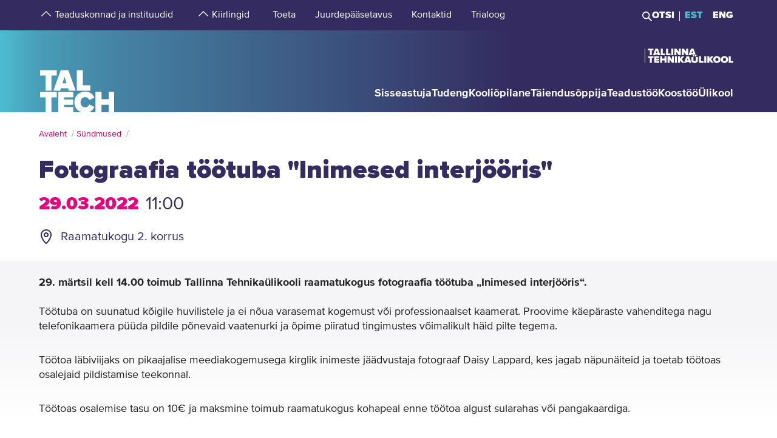

--- FILE ---
content_type: text/html; charset=utf-8
request_url: https://www.google.com/recaptcha/api2/anchor?ar=1&k=6Ldb5kIhAAAAACkOVxTB77Evj5XB4sFXEmIa92ZW&co=aHR0cHM6Ly90YWx0ZWNoLmVlOjQ0Mw..&hl=et&v=PoyoqOPhxBO7pBk68S4YbpHZ&size=invisible&anchor-ms=20000&execute-ms=30000&cb=7iuulw78zlx6
body_size: 49037
content:
<!DOCTYPE HTML><html dir="ltr" lang="et"><head><meta http-equiv="Content-Type" content="text/html; charset=UTF-8">
<meta http-equiv="X-UA-Compatible" content="IE=edge">
<title>reCAPTCHA</title>
<style type="text/css">
/* cyrillic-ext */
@font-face {
  font-family: 'Roboto';
  font-style: normal;
  font-weight: 400;
  font-stretch: 100%;
  src: url(//fonts.gstatic.com/s/roboto/v48/KFO7CnqEu92Fr1ME7kSn66aGLdTylUAMa3GUBHMdazTgWw.woff2) format('woff2');
  unicode-range: U+0460-052F, U+1C80-1C8A, U+20B4, U+2DE0-2DFF, U+A640-A69F, U+FE2E-FE2F;
}
/* cyrillic */
@font-face {
  font-family: 'Roboto';
  font-style: normal;
  font-weight: 400;
  font-stretch: 100%;
  src: url(//fonts.gstatic.com/s/roboto/v48/KFO7CnqEu92Fr1ME7kSn66aGLdTylUAMa3iUBHMdazTgWw.woff2) format('woff2');
  unicode-range: U+0301, U+0400-045F, U+0490-0491, U+04B0-04B1, U+2116;
}
/* greek-ext */
@font-face {
  font-family: 'Roboto';
  font-style: normal;
  font-weight: 400;
  font-stretch: 100%;
  src: url(//fonts.gstatic.com/s/roboto/v48/KFO7CnqEu92Fr1ME7kSn66aGLdTylUAMa3CUBHMdazTgWw.woff2) format('woff2');
  unicode-range: U+1F00-1FFF;
}
/* greek */
@font-face {
  font-family: 'Roboto';
  font-style: normal;
  font-weight: 400;
  font-stretch: 100%;
  src: url(//fonts.gstatic.com/s/roboto/v48/KFO7CnqEu92Fr1ME7kSn66aGLdTylUAMa3-UBHMdazTgWw.woff2) format('woff2');
  unicode-range: U+0370-0377, U+037A-037F, U+0384-038A, U+038C, U+038E-03A1, U+03A3-03FF;
}
/* math */
@font-face {
  font-family: 'Roboto';
  font-style: normal;
  font-weight: 400;
  font-stretch: 100%;
  src: url(//fonts.gstatic.com/s/roboto/v48/KFO7CnqEu92Fr1ME7kSn66aGLdTylUAMawCUBHMdazTgWw.woff2) format('woff2');
  unicode-range: U+0302-0303, U+0305, U+0307-0308, U+0310, U+0312, U+0315, U+031A, U+0326-0327, U+032C, U+032F-0330, U+0332-0333, U+0338, U+033A, U+0346, U+034D, U+0391-03A1, U+03A3-03A9, U+03B1-03C9, U+03D1, U+03D5-03D6, U+03F0-03F1, U+03F4-03F5, U+2016-2017, U+2034-2038, U+203C, U+2040, U+2043, U+2047, U+2050, U+2057, U+205F, U+2070-2071, U+2074-208E, U+2090-209C, U+20D0-20DC, U+20E1, U+20E5-20EF, U+2100-2112, U+2114-2115, U+2117-2121, U+2123-214F, U+2190, U+2192, U+2194-21AE, U+21B0-21E5, U+21F1-21F2, U+21F4-2211, U+2213-2214, U+2216-22FF, U+2308-230B, U+2310, U+2319, U+231C-2321, U+2336-237A, U+237C, U+2395, U+239B-23B7, U+23D0, U+23DC-23E1, U+2474-2475, U+25AF, U+25B3, U+25B7, U+25BD, U+25C1, U+25CA, U+25CC, U+25FB, U+266D-266F, U+27C0-27FF, U+2900-2AFF, U+2B0E-2B11, U+2B30-2B4C, U+2BFE, U+3030, U+FF5B, U+FF5D, U+1D400-1D7FF, U+1EE00-1EEFF;
}
/* symbols */
@font-face {
  font-family: 'Roboto';
  font-style: normal;
  font-weight: 400;
  font-stretch: 100%;
  src: url(//fonts.gstatic.com/s/roboto/v48/KFO7CnqEu92Fr1ME7kSn66aGLdTylUAMaxKUBHMdazTgWw.woff2) format('woff2');
  unicode-range: U+0001-000C, U+000E-001F, U+007F-009F, U+20DD-20E0, U+20E2-20E4, U+2150-218F, U+2190, U+2192, U+2194-2199, U+21AF, U+21E6-21F0, U+21F3, U+2218-2219, U+2299, U+22C4-22C6, U+2300-243F, U+2440-244A, U+2460-24FF, U+25A0-27BF, U+2800-28FF, U+2921-2922, U+2981, U+29BF, U+29EB, U+2B00-2BFF, U+4DC0-4DFF, U+FFF9-FFFB, U+10140-1018E, U+10190-1019C, U+101A0, U+101D0-101FD, U+102E0-102FB, U+10E60-10E7E, U+1D2C0-1D2D3, U+1D2E0-1D37F, U+1F000-1F0FF, U+1F100-1F1AD, U+1F1E6-1F1FF, U+1F30D-1F30F, U+1F315, U+1F31C, U+1F31E, U+1F320-1F32C, U+1F336, U+1F378, U+1F37D, U+1F382, U+1F393-1F39F, U+1F3A7-1F3A8, U+1F3AC-1F3AF, U+1F3C2, U+1F3C4-1F3C6, U+1F3CA-1F3CE, U+1F3D4-1F3E0, U+1F3ED, U+1F3F1-1F3F3, U+1F3F5-1F3F7, U+1F408, U+1F415, U+1F41F, U+1F426, U+1F43F, U+1F441-1F442, U+1F444, U+1F446-1F449, U+1F44C-1F44E, U+1F453, U+1F46A, U+1F47D, U+1F4A3, U+1F4B0, U+1F4B3, U+1F4B9, U+1F4BB, U+1F4BF, U+1F4C8-1F4CB, U+1F4D6, U+1F4DA, U+1F4DF, U+1F4E3-1F4E6, U+1F4EA-1F4ED, U+1F4F7, U+1F4F9-1F4FB, U+1F4FD-1F4FE, U+1F503, U+1F507-1F50B, U+1F50D, U+1F512-1F513, U+1F53E-1F54A, U+1F54F-1F5FA, U+1F610, U+1F650-1F67F, U+1F687, U+1F68D, U+1F691, U+1F694, U+1F698, U+1F6AD, U+1F6B2, U+1F6B9-1F6BA, U+1F6BC, U+1F6C6-1F6CF, U+1F6D3-1F6D7, U+1F6E0-1F6EA, U+1F6F0-1F6F3, U+1F6F7-1F6FC, U+1F700-1F7FF, U+1F800-1F80B, U+1F810-1F847, U+1F850-1F859, U+1F860-1F887, U+1F890-1F8AD, U+1F8B0-1F8BB, U+1F8C0-1F8C1, U+1F900-1F90B, U+1F93B, U+1F946, U+1F984, U+1F996, U+1F9E9, U+1FA00-1FA6F, U+1FA70-1FA7C, U+1FA80-1FA89, U+1FA8F-1FAC6, U+1FACE-1FADC, U+1FADF-1FAE9, U+1FAF0-1FAF8, U+1FB00-1FBFF;
}
/* vietnamese */
@font-face {
  font-family: 'Roboto';
  font-style: normal;
  font-weight: 400;
  font-stretch: 100%;
  src: url(//fonts.gstatic.com/s/roboto/v48/KFO7CnqEu92Fr1ME7kSn66aGLdTylUAMa3OUBHMdazTgWw.woff2) format('woff2');
  unicode-range: U+0102-0103, U+0110-0111, U+0128-0129, U+0168-0169, U+01A0-01A1, U+01AF-01B0, U+0300-0301, U+0303-0304, U+0308-0309, U+0323, U+0329, U+1EA0-1EF9, U+20AB;
}
/* latin-ext */
@font-face {
  font-family: 'Roboto';
  font-style: normal;
  font-weight: 400;
  font-stretch: 100%;
  src: url(//fonts.gstatic.com/s/roboto/v48/KFO7CnqEu92Fr1ME7kSn66aGLdTylUAMa3KUBHMdazTgWw.woff2) format('woff2');
  unicode-range: U+0100-02BA, U+02BD-02C5, U+02C7-02CC, U+02CE-02D7, U+02DD-02FF, U+0304, U+0308, U+0329, U+1D00-1DBF, U+1E00-1E9F, U+1EF2-1EFF, U+2020, U+20A0-20AB, U+20AD-20C0, U+2113, U+2C60-2C7F, U+A720-A7FF;
}
/* latin */
@font-face {
  font-family: 'Roboto';
  font-style: normal;
  font-weight: 400;
  font-stretch: 100%;
  src: url(//fonts.gstatic.com/s/roboto/v48/KFO7CnqEu92Fr1ME7kSn66aGLdTylUAMa3yUBHMdazQ.woff2) format('woff2');
  unicode-range: U+0000-00FF, U+0131, U+0152-0153, U+02BB-02BC, U+02C6, U+02DA, U+02DC, U+0304, U+0308, U+0329, U+2000-206F, U+20AC, U+2122, U+2191, U+2193, U+2212, U+2215, U+FEFF, U+FFFD;
}
/* cyrillic-ext */
@font-face {
  font-family: 'Roboto';
  font-style: normal;
  font-weight: 500;
  font-stretch: 100%;
  src: url(//fonts.gstatic.com/s/roboto/v48/KFO7CnqEu92Fr1ME7kSn66aGLdTylUAMa3GUBHMdazTgWw.woff2) format('woff2');
  unicode-range: U+0460-052F, U+1C80-1C8A, U+20B4, U+2DE0-2DFF, U+A640-A69F, U+FE2E-FE2F;
}
/* cyrillic */
@font-face {
  font-family: 'Roboto';
  font-style: normal;
  font-weight: 500;
  font-stretch: 100%;
  src: url(//fonts.gstatic.com/s/roboto/v48/KFO7CnqEu92Fr1ME7kSn66aGLdTylUAMa3iUBHMdazTgWw.woff2) format('woff2');
  unicode-range: U+0301, U+0400-045F, U+0490-0491, U+04B0-04B1, U+2116;
}
/* greek-ext */
@font-face {
  font-family: 'Roboto';
  font-style: normal;
  font-weight: 500;
  font-stretch: 100%;
  src: url(//fonts.gstatic.com/s/roboto/v48/KFO7CnqEu92Fr1ME7kSn66aGLdTylUAMa3CUBHMdazTgWw.woff2) format('woff2');
  unicode-range: U+1F00-1FFF;
}
/* greek */
@font-face {
  font-family: 'Roboto';
  font-style: normal;
  font-weight: 500;
  font-stretch: 100%;
  src: url(//fonts.gstatic.com/s/roboto/v48/KFO7CnqEu92Fr1ME7kSn66aGLdTylUAMa3-UBHMdazTgWw.woff2) format('woff2');
  unicode-range: U+0370-0377, U+037A-037F, U+0384-038A, U+038C, U+038E-03A1, U+03A3-03FF;
}
/* math */
@font-face {
  font-family: 'Roboto';
  font-style: normal;
  font-weight: 500;
  font-stretch: 100%;
  src: url(//fonts.gstatic.com/s/roboto/v48/KFO7CnqEu92Fr1ME7kSn66aGLdTylUAMawCUBHMdazTgWw.woff2) format('woff2');
  unicode-range: U+0302-0303, U+0305, U+0307-0308, U+0310, U+0312, U+0315, U+031A, U+0326-0327, U+032C, U+032F-0330, U+0332-0333, U+0338, U+033A, U+0346, U+034D, U+0391-03A1, U+03A3-03A9, U+03B1-03C9, U+03D1, U+03D5-03D6, U+03F0-03F1, U+03F4-03F5, U+2016-2017, U+2034-2038, U+203C, U+2040, U+2043, U+2047, U+2050, U+2057, U+205F, U+2070-2071, U+2074-208E, U+2090-209C, U+20D0-20DC, U+20E1, U+20E5-20EF, U+2100-2112, U+2114-2115, U+2117-2121, U+2123-214F, U+2190, U+2192, U+2194-21AE, U+21B0-21E5, U+21F1-21F2, U+21F4-2211, U+2213-2214, U+2216-22FF, U+2308-230B, U+2310, U+2319, U+231C-2321, U+2336-237A, U+237C, U+2395, U+239B-23B7, U+23D0, U+23DC-23E1, U+2474-2475, U+25AF, U+25B3, U+25B7, U+25BD, U+25C1, U+25CA, U+25CC, U+25FB, U+266D-266F, U+27C0-27FF, U+2900-2AFF, U+2B0E-2B11, U+2B30-2B4C, U+2BFE, U+3030, U+FF5B, U+FF5D, U+1D400-1D7FF, U+1EE00-1EEFF;
}
/* symbols */
@font-face {
  font-family: 'Roboto';
  font-style: normal;
  font-weight: 500;
  font-stretch: 100%;
  src: url(//fonts.gstatic.com/s/roboto/v48/KFO7CnqEu92Fr1ME7kSn66aGLdTylUAMaxKUBHMdazTgWw.woff2) format('woff2');
  unicode-range: U+0001-000C, U+000E-001F, U+007F-009F, U+20DD-20E0, U+20E2-20E4, U+2150-218F, U+2190, U+2192, U+2194-2199, U+21AF, U+21E6-21F0, U+21F3, U+2218-2219, U+2299, U+22C4-22C6, U+2300-243F, U+2440-244A, U+2460-24FF, U+25A0-27BF, U+2800-28FF, U+2921-2922, U+2981, U+29BF, U+29EB, U+2B00-2BFF, U+4DC0-4DFF, U+FFF9-FFFB, U+10140-1018E, U+10190-1019C, U+101A0, U+101D0-101FD, U+102E0-102FB, U+10E60-10E7E, U+1D2C0-1D2D3, U+1D2E0-1D37F, U+1F000-1F0FF, U+1F100-1F1AD, U+1F1E6-1F1FF, U+1F30D-1F30F, U+1F315, U+1F31C, U+1F31E, U+1F320-1F32C, U+1F336, U+1F378, U+1F37D, U+1F382, U+1F393-1F39F, U+1F3A7-1F3A8, U+1F3AC-1F3AF, U+1F3C2, U+1F3C4-1F3C6, U+1F3CA-1F3CE, U+1F3D4-1F3E0, U+1F3ED, U+1F3F1-1F3F3, U+1F3F5-1F3F7, U+1F408, U+1F415, U+1F41F, U+1F426, U+1F43F, U+1F441-1F442, U+1F444, U+1F446-1F449, U+1F44C-1F44E, U+1F453, U+1F46A, U+1F47D, U+1F4A3, U+1F4B0, U+1F4B3, U+1F4B9, U+1F4BB, U+1F4BF, U+1F4C8-1F4CB, U+1F4D6, U+1F4DA, U+1F4DF, U+1F4E3-1F4E6, U+1F4EA-1F4ED, U+1F4F7, U+1F4F9-1F4FB, U+1F4FD-1F4FE, U+1F503, U+1F507-1F50B, U+1F50D, U+1F512-1F513, U+1F53E-1F54A, U+1F54F-1F5FA, U+1F610, U+1F650-1F67F, U+1F687, U+1F68D, U+1F691, U+1F694, U+1F698, U+1F6AD, U+1F6B2, U+1F6B9-1F6BA, U+1F6BC, U+1F6C6-1F6CF, U+1F6D3-1F6D7, U+1F6E0-1F6EA, U+1F6F0-1F6F3, U+1F6F7-1F6FC, U+1F700-1F7FF, U+1F800-1F80B, U+1F810-1F847, U+1F850-1F859, U+1F860-1F887, U+1F890-1F8AD, U+1F8B0-1F8BB, U+1F8C0-1F8C1, U+1F900-1F90B, U+1F93B, U+1F946, U+1F984, U+1F996, U+1F9E9, U+1FA00-1FA6F, U+1FA70-1FA7C, U+1FA80-1FA89, U+1FA8F-1FAC6, U+1FACE-1FADC, U+1FADF-1FAE9, U+1FAF0-1FAF8, U+1FB00-1FBFF;
}
/* vietnamese */
@font-face {
  font-family: 'Roboto';
  font-style: normal;
  font-weight: 500;
  font-stretch: 100%;
  src: url(//fonts.gstatic.com/s/roboto/v48/KFO7CnqEu92Fr1ME7kSn66aGLdTylUAMa3OUBHMdazTgWw.woff2) format('woff2');
  unicode-range: U+0102-0103, U+0110-0111, U+0128-0129, U+0168-0169, U+01A0-01A1, U+01AF-01B0, U+0300-0301, U+0303-0304, U+0308-0309, U+0323, U+0329, U+1EA0-1EF9, U+20AB;
}
/* latin-ext */
@font-face {
  font-family: 'Roboto';
  font-style: normal;
  font-weight: 500;
  font-stretch: 100%;
  src: url(//fonts.gstatic.com/s/roboto/v48/KFO7CnqEu92Fr1ME7kSn66aGLdTylUAMa3KUBHMdazTgWw.woff2) format('woff2');
  unicode-range: U+0100-02BA, U+02BD-02C5, U+02C7-02CC, U+02CE-02D7, U+02DD-02FF, U+0304, U+0308, U+0329, U+1D00-1DBF, U+1E00-1E9F, U+1EF2-1EFF, U+2020, U+20A0-20AB, U+20AD-20C0, U+2113, U+2C60-2C7F, U+A720-A7FF;
}
/* latin */
@font-face {
  font-family: 'Roboto';
  font-style: normal;
  font-weight: 500;
  font-stretch: 100%;
  src: url(//fonts.gstatic.com/s/roboto/v48/KFO7CnqEu92Fr1ME7kSn66aGLdTylUAMa3yUBHMdazQ.woff2) format('woff2');
  unicode-range: U+0000-00FF, U+0131, U+0152-0153, U+02BB-02BC, U+02C6, U+02DA, U+02DC, U+0304, U+0308, U+0329, U+2000-206F, U+20AC, U+2122, U+2191, U+2193, U+2212, U+2215, U+FEFF, U+FFFD;
}
/* cyrillic-ext */
@font-face {
  font-family: 'Roboto';
  font-style: normal;
  font-weight: 900;
  font-stretch: 100%;
  src: url(//fonts.gstatic.com/s/roboto/v48/KFO7CnqEu92Fr1ME7kSn66aGLdTylUAMa3GUBHMdazTgWw.woff2) format('woff2');
  unicode-range: U+0460-052F, U+1C80-1C8A, U+20B4, U+2DE0-2DFF, U+A640-A69F, U+FE2E-FE2F;
}
/* cyrillic */
@font-face {
  font-family: 'Roboto';
  font-style: normal;
  font-weight: 900;
  font-stretch: 100%;
  src: url(//fonts.gstatic.com/s/roboto/v48/KFO7CnqEu92Fr1ME7kSn66aGLdTylUAMa3iUBHMdazTgWw.woff2) format('woff2');
  unicode-range: U+0301, U+0400-045F, U+0490-0491, U+04B0-04B1, U+2116;
}
/* greek-ext */
@font-face {
  font-family: 'Roboto';
  font-style: normal;
  font-weight: 900;
  font-stretch: 100%;
  src: url(//fonts.gstatic.com/s/roboto/v48/KFO7CnqEu92Fr1ME7kSn66aGLdTylUAMa3CUBHMdazTgWw.woff2) format('woff2');
  unicode-range: U+1F00-1FFF;
}
/* greek */
@font-face {
  font-family: 'Roboto';
  font-style: normal;
  font-weight: 900;
  font-stretch: 100%;
  src: url(//fonts.gstatic.com/s/roboto/v48/KFO7CnqEu92Fr1ME7kSn66aGLdTylUAMa3-UBHMdazTgWw.woff2) format('woff2');
  unicode-range: U+0370-0377, U+037A-037F, U+0384-038A, U+038C, U+038E-03A1, U+03A3-03FF;
}
/* math */
@font-face {
  font-family: 'Roboto';
  font-style: normal;
  font-weight: 900;
  font-stretch: 100%;
  src: url(//fonts.gstatic.com/s/roboto/v48/KFO7CnqEu92Fr1ME7kSn66aGLdTylUAMawCUBHMdazTgWw.woff2) format('woff2');
  unicode-range: U+0302-0303, U+0305, U+0307-0308, U+0310, U+0312, U+0315, U+031A, U+0326-0327, U+032C, U+032F-0330, U+0332-0333, U+0338, U+033A, U+0346, U+034D, U+0391-03A1, U+03A3-03A9, U+03B1-03C9, U+03D1, U+03D5-03D6, U+03F0-03F1, U+03F4-03F5, U+2016-2017, U+2034-2038, U+203C, U+2040, U+2043, U+2047, U+2050, U+2057, U+205F, U+2070-2071, U+2074-208E, U+2090-209C, U+20D0-20DC, U+20E1, U+20E5-20EF, U+2100-2112, U+2114-2115, U+2117-2121, U+2123-214F, U+2190, U+2192, U+2194-21AE, U+21B0-21E5, U+21F1-21F2, U+21F4-2211, U+2213-2214, U+2216-22FF, U+2308-230B, U+2310, U+2319, U+231C-2321, U+2336-237A, U+237C, U+2395, U+239B-23B7, U+23D0, U+23DC-23E1, U+2474-2475, U+25AF, U+25B3, U+25B7, U+25BD, U+25C1, U+25CA, U+25CC, U+25FB, U+266D-266F, U+27C0-27FF, U+2900-2AFF, U+2B0E-2B11, U+2B30-2B4C, U+2BFE, U+3030, U+FF5B, U+FF5D, U+1D400-1D7FF, U+1EE00-1EEFF;
}
/* symbols */
@font-face {
  font-family: 'Roboto';
  font-style: normal;
  font-weight: 900;
  font-stretch: 100%;
  src: url(//fonts.gstatic.com/s/roboto/v48/KFO7CnqEu92Fr1ME7kSn66aGLdTylUAMaxKUBHMdazTgWw.woff2) format('woff2');
  unicode-range: U+0001-000C, U+000E-001F, U+007F-009F, U+20DD-20E0, U+20E2-20E4, U+2150-218F, U+2190, U+2192, U+2194-2199, U+21AF, U+21E6-21F0, U+21F3, U+2218-2219, U+2299, U+22C4-22C6, U+2300-243F, U+2440-244A, U+2460-24FF, U+25A0-27BF, U+2800-28FF, U+2921-2922, U+2981, U+29BF, U+29EB, U+2B00-2BFF, U+4DC0-4DFF, U+FFF9-FFFB, U+10140-1018E, U+10190-1019C, U+101A0, U+101D0-101FD, U+102E0-102FB, U+10E60-10E7E, U+1D2C0-1D2D3, U+1D2E0-1D37F, U+1F000-1F0FF, U+1F100-1F1AD, U+1F1E6-1F1FF, U+1F30D-1F30F, U+1F315, U+1F31C, U+1F31E, U+1F320-1F32C, U+1F336, U+1F378, U+1F37D, U+1F382, U+1F393-1F39F, U+1F3A7-1F3A8, U+1F3AC-1F3AF, U+1F3C2, U+1F3C4-1F3C6, U+1F3CA-1F3CE, U+1F3D4-1F3E0, U+1F3ED, U+1F3F1-1F3F3, U+1F3F5-1F3F7, U+1F408, U+1F415, U+1F41F, U+1F426, U+1F43F, U+1F441-1F442, U+1F444, U+1F446-1F449, U+1F44C-1F44E, U+1F453, U+1F46A, U+1F47D, U+1F4A3, U+1F4B0, U+1F4B3, U+1F4B9, U+1F4BB, U+1F4BF, U+1F4C8-1F4CB, U+1F4D6, U+1F4DA, U+1F4DF, U+1F4E3-1F4E6, U+1F4EA-1F4ED, U+1F4F7, U+1F4F9-1F4FB, U+1F4FD-1F4FE, U+1F503, U+1F507-1F50B, U+1F50D, U+1F512-1F513, U+1F53E-1F54A, U+1F54F-1F5FA, U+1F610, U+1F650-1F67F, U+1F687, U+1F68D, U+1F691, U+1F694, U+1F698, U+1F6AD, U+1F6B2, U+1F6B9-1F6BA, U+1F6BC, U+1F6C6-1F6CF, U+1F6D3-1F6D7, U+1F6E0-1F6EA, U+1F6F0-1F6F3, U+1F6F7-1F6FC, U+1F700-1F7FF, U+1F800-1F80B, U+1F810-1F847, U+1F850-1F859, U+1F860-1F887, U+1F890-1F8AD, U+1F8B0-1F8BB, U+1F8C0-1F8C1, U+1F900-1F90B, U+1F93B, U+1F946, U+1F984, U+1F996, U+1F9E9, U+1FA00-1FA6F, U+1FA70-1FA7C, U+1FA80-1FA89, U+1FA8F-1FAC6, U+1FACE-1FADC, U+1FADF-1FAE9, U+1FAF0-1FAF8, U+1FB00-1FBFF;
}
/* vietnamese */
@font-face {
  font-family: 'Roboto';
  font-style: normal;
  font-weight: 900;
  font-stretch: 100%;
  src: url(//fonts.gstatic.com/s/roboto/v48/KFO7CnqEu92Fr1ME7kSn66aGLdTylUAMa3OUBHMdazTgWw.woff2) format('woff2');
  unicode-range: U+0102-0103, U+0110-0111, U+0128-0129, U+0168-0169, U+01A0-01A1, U+01AF-01B0, U+0300-0301, U+0303-0304, U+0308-0309, U+0323, U+0329, U+1EA0-1EF9, U+20AB;
}
/* latin-ext */
@font-face {
  font-family: 'Roboto';
  font-style: normal;
  font-weight: 900;
  font-stretch: 100%;
  src: url(//fonts.gstatic.com/s/roboto/v48/KFO7CnqEu92Fr1ME7kSn66aGLdTylUAMa3KUBHMdazTgWw.woff2) format('woff2');
  unicode-range: U+0100-02BA, U+02BD-02C5, U+02C7-02CC, U+02CE-02D7, U+02DD-02FF, U+0304, U+0308, U+0329, U+1D00-1DBF, U+1E00-1E9F, U+1EF2-1EFF, U+2020, U+20A0-20AB, U+20AD-20C0, U+2113, U+2C60-2C7F, U+A720-A7FF;
}
/* latin */
@font-face {
  font-family: 'Roboto';
  font-style: normal;
  font-weight: 900;
  font-stretch: 100%;
  src: url(//fonts.gstatic.com/s/roboto/v48/KFO7CnqEu92Fr1ME7kSn66aGLdTylUAMa3yUBHMdazQ.woff2) format('woff2');
  unicode-range: U+0000-00FF, U+0131, U+0152-0153, U+02BB-02BC, U+02C6, U+02DA, U+02DC, U+0304, U+0308, U+0329, U+2000-206F, U+20AC, U+2122, U+2191, U+2193, U+2212, U+2215, U+FEFF, U+FFFD;
}

</style>
<link rel="stylesheet" type="text/css" href="https://www.gstatic.com/recaptcha/releases/PoyoqOPhxBO7pBk68S4YbpHZ/styles__ltr.css">
<script nonce="VFXtC1MqAlMTxopvliIEqA" type="text/javascript">window['__recaptcha_api'] = 'https://www.google.com/recaptcha/api2/';</script>
<script type="text/javascript" src="https://www.gstatic.com/recaptcha/releases/PoyoqOPhxBO7pBk68S4YbpHZ/recaptcha__et.js" nonce="VFXtC1MqAlMTxopvliIEqA">
      
    </script></head>
<body><div id="rc-anchor-alert" class="rc-anchor-alert"></div>
<input type="hidden" id="recaptcha-token" value="[base64]">
<script type="text/javascript" nonce="VFXtC1MqAlMTxopvliIEqA">
      recaptcha.anchor.Main.init("[\x22ainput\x22,[\x22bgdata\x22,\x22\x22,\[base64]/[base64]/[base64]/ZyhXLGgpOnEoW04sMjEsbF0sVywwKSxoKSxmYWxzZSxmYWxzZSl9Y2F0Y2goayl7RygzNTgsVyk/[base64]/[base64]/[base64]/[base64]/[base64]/[base64]/[base64]/bmV3IEJbT10oRFswXSk6dz09Mj9uZXcgQltPXShEWzBdLERbMV0pOnc9PTM/bmV3IEJbT10oRFswXSxEWzFdLERbMl0pOnc9PTQ/[base64]/[base64]/[base64]/[base64]/[base64]\\u003d\x22,\[base64]\x22,\x22IEnCpcO1ZwzDuTxTwprCnsKBw7Ycw6bDicKqaMOnYH7Dt3XCnMOFw5/CrWo/[base64]/DuAPDocO0MBjDq8KRwqvCvsK2w4HDlQ4DVmkDw4VmwojDiMKtwrIxCMOOwq3DkB97wo/[base64]/CrcOIIsKsMDzCjcO6wofDrTPCmMK+TTMPw6hQaTLCtlw1wpNvAMK0wqNFLMORdWbCsk5twrgBw4DDrkRTwqp4fsOifn/CtizCmVtfA2Z5wqBKwrTCvBBfwq5rw6BDcQDDs8O3NsOmwrHCtWQEfyRGOgHDhcO6w53DjcK/w4B/TMOaRURowrHDpiRCw6LDhcKONgvDkMKcwpU7CnXDtz1/w51zwr7Csn8bacOdS1xOw54pIcKgwoUtwqBlccO2KsOTw4RSKSzDjnbCp8KuA8KtTMKoGMKzw4bCq8KCwrUxw7jDmWgQw5bDpj7Dpk1nw4QbCsK/KDvCpcOKwrbDtcOUT8KrB8K1PWtqw41Mwo8sKMOlw6jDg07DiA1IFcK6CMOnwo3CnMKFwojCg8OIwrbCs8KkXsOhbCUBAsKOCUPDocKMw5IkTy43Jl3Cm8KTw63DtSxmw5xrw6opSjHCrMOIw7jCrcK9woRrHcK2wo3DqF7DvMKIMxsvwr/[base64]/[base64]/wovDiMKXw7bDjUBgTcKfMcK7w4DDpcO3Ahw4HkTCuUY4wqXDjE9qw5LCjGbCnFF6w7M/EXLCksOuwpoWw63DmFpRKsKzNsK/NsKAXSh3NsKpUMOqw4RfaATDrz3CucKDW1dsETplwp42JsKGwqdLw7rCrTNvw6DDsgnDvcKWw6HDsg3DjjHDpgFZwrTDjy0gasOEJkDCqhvDrMOAw7YnFRN4w5ENA8OlL8KVIUInKRXCvGjCmcKiKMK/NsObdFPCk8KQScOFdhjCsArCh8K3MsOSwqPDtmM7Vz0fwpjDicKow6bCtMONwpzCvcKDfQNWw5zDpXLDq8OcwrclT0HDvsOBFR84wrDDsMKYwp97w4bCii4nw70swqdMQ1rDjSAsw5zDm8K1K8K+w5YGGAVveDnDn8KHHHXCgsOzAnR9wr/[base64]/CsFLDu8Ozwr7Dhw8Xw4TCtMO3dcOqQcO0woIIRVVEw5vDt8OdwqM9Z2PDjcKLwr7Cu2gdw6/DgcOFemrDrcOHAzzCn8OHFBPCl28xwpPCnh3ClkV4w69BZsKNFm9SwrPCv8Klw6XDncK/w63Do0BNMsKDw5fDq8KsNktZw4vDq2MSw5jDlldsw4LDksOGVn3DpWzChsK5MV1fw5vCsMOow510wrzCtMOvwo5fw5/Cu8KfKnNZVgxLM8KYw7bDq0U9w7oNG1/DrcOtRMOmM8O7eSl5woPDsT9uwrDCkxHCvcOyw68RasOhwoRXbsKkScK/wpoRwoTDqsK4QhnCpMKqw5/Dt8KFwprCkcKKZz0zw6MMdF3DiMKawoHCpcOjw5bCjMOXwpnCuyDCmRtPw67CosKCFghcVxDDjiRRwp/CpcKTw4HDnmrCocOxw6BHw5PCrsKHw4RNdcKAwqHDuCfCjzzDlgZGWz7CkkUAXyl3wr9Kf8OMWSRDWDXDkMONw69iw6NGw7TDogjDrkDDlsKiwqbClcKWwoolIMKpT8O/BWFjHsKWw4TCqCRUO3zDq8KoYVrCgcKDwqcCw7LCiDPDlnDCt1HCl0/[base64]/CpsOCJcKCXMK0McKAwpHDj8KOw4fDogDCsXB4IGtsCVnDpMKYHMOmKMKPNcOiwoIHIH5+fnPCiy3CgHh5wpzDkFJaWsK2w6LDucOzwpsyw4I2wpvCssKOwpzCpcKQE8KTw5nCjcOkwo49QA7CvMKQw7TCmcOkIkDDncO9w4DChsKVHg/DvBcUwqpSY8KhwrjDnSRKw6UjeMOHcWIsWXdlwpHDnW4xAcOvV8KYKkQ5T2hlGcOCw6PCisOjLMKAHQA2GXvDsn80WBTDsMKbwrHCiRvDriDDlsKJwrzCuwHCmEHDpMOWPcKMEsK4wqfCksOiPMKwZMO/w5vChzbDn0bCmmoLw4vCjsO2dQtfwqrDlR9rw7gJw6pwwqFtAXcpwogLw4dyYidNRHjDjHHCmMOheCFgwrsuajLClnwSccK8OcOIw7bCrS/Cv8K5woHCgcO7ZcOtRSLClzpiw7DDhBXDusOew7EUwqnDvMKbHl3DsjIaw5zDsGRIQAjDisOCwqIew5/DtARaPsK7w4R0wrnDtMKEw6TCsVEww5bCocKcw7xpwpxyU8O8w5fCg8O+OsKCBMKaw73CqMOjw4UEw4HDiMK/wox0P8OuOsOmI8OvwqnCmmLCvMKMMQTDknnCjH4pwoXCjMKSBcOAwpsdw5ZpJUQOw40CVMKfwpMIAU10woQAwrbCkF/CjcKoSWoYw5jDtGksI8Kzw7zDisOEw6fCiVTDv8OCcT5fw6rDikR6YcO8w59Rw5bCn8OQw74/[base64]/dChDw5Jmw5R0EMOjD1pfwrDDpsOyw7PDucKCbBvDqHXDqznCg2zCs8KUIMOnOw/CkcOqPcKHwrReEyPDpXbCvwTDry4/wrHDthk+wrfCpcKiwq5UwoJdDlrDo8KIwpN/[base64]/DssO4IGMXwr19wp7DpMORwow/w63CtMOcE8O/[base64]/Csn15CsOBw5LDgyYONizDs2kPw4gAC8O/w4tncEXDicKMfBwuw4NQZcOxw5rDkMOTJ8KWRMKiw5/DvsK9ciVgwpowYsKYScO0worDlSvCscO2w5bDqzlWQsKfLjzCgV0PwqJ6KmhXwq7DuHFPw7/Cr8OMw7MwXcKlwqLDjMKnXMOpwoDDjsOFwpTDnSjCkl5xXkTDgMKPJ2l0wrbDj8KXwpF/wrvDp8KVw67DlG0RSjgJwrU3w4PChRYBw4h6w6cPw67DgcOYd8KqVsK+wrbCmsKWwprCo1Zuw5jCrsORVSwsNsOBABfDvznCpw3CqsKgDcK5w7TDk8OcdAjCrMK/w71+EcK3w4rCj3jCuMKlb1TDnlTCjw/DmETDvcOkwqt8w4bCvhDCsnkHwpwqwoVdDcKLJcOYw7xhw7t7wovCug7CrncRw7XDiizClFbDoRgDwp/DkcKZw7xdXQjDvhHDvcOHw5I7w4nDncOOwpTCv2TChcOWw7zDjsOOw7UwIgDCsVfDhCsHQEbDoR95w5tkwpbCt0LDkxnDr8K0w5PDvCoywqvDosK7woljGcOowqtMbH3DvHx9ScKfw6hWwqLClsOow7nDosOGB3XDnsKbwq7DtQzDqsO/[base64]/DpsKGC8KCwoEGwrrCq8KmWsORVSJxwoEia8KPwoPChw3CpMOKRMOgalHDgVdwNMOKwr8cw5vDqsOfb3pxLzxnwp1kwrgKO8Kpw40/wq3DkF13wp/[base64]/DhWh3wovCuRnCplDDh8KdBMO0J8KXwqFFehTDusKsJXjChsOfw5nDvB3DtkM4wpXCoTUmwonDpAbDusOlw5ZKwrbDqcOaw5UAwrodwrxww6oyGsKCAMOaHGHCpcK2d34yesOnw6YLw6rDh0/DqAN6w4/CmsOtwqRFMsK8bVnDssO9EcO+cCnCjHjDh8KMFQJKBnzDtcODXVPCtsOswrnDui7ChR/DqMK/wq9uDBEBFcKBX15ew5M+w4Q3ccK3w4JeEFrDnMOQw7fDlcKZZsOHwqVDXw7CpUDCgcOmYMK2w6DDu8KKwqDCocO8wpPCkG5owqI8ejHCv0VgXEHDqTjCrMKEw6jDtEojwpVhw74vwpgVesORdcOIEHzCmcOrw6VeN2MASsOadScDT8ONwqMFY8KtesODW8OlKB/Dhj0vD8KXwrR3wofCj8Ouw7TDqsKMUioPwqlCHcOSwrrDrcKzGcKKG8K4wqJGw4APwq3DhV/CrcKYH2YUWGrDunnCuDclUVJWdF7DijDDj1PDq8ObdBQrd8KFwrXDg2HDj1vDjMKDwqnCscOqwqJKw41UKmnDnHTDpSbDsSTDsivCqsKGMMKTR8K1w6PCt2wudiPCv8OcwoMtw5V1dGTCgSIHXjtBw4U8ARFowokmw7LCk8O/[base64]/DhDrDj8OkNx8ML8KfwoABwqUQwp7DqDEDw5lZc8KJRT7ClsKqFcO4G1PCrWzCuABdQWpRCsO/acOfwpINwp0BBcK5w4XDrmU/ZWXCpsKcw5J+CMOoRFvDlsO3wrDCrcKgwokbwrVFTVVtKH/DjwrCsEXCk1LCpsKsP8OfS8OnVXvDr8KTCD3Dml1FaXbDuMK6PsOKwpsldH04SMO3QcKcwoYSXsK7w5HDlBktMQ3CnCBIwrUowqHDlQvDmS1Sw4hgwoXCkHvCg8KKYcK/[base64]/DlyxCw43CjsKXB2NMeSEKbcOYEGnCqDlmejZJFwLDvwDCmcOIL2cBw5BKRMKXBsKZX8OtwooxwrzDpHxcPxzCsShbVAsSw79SZSzCksOrJmTCs2xRwoo/NXMuw4PDoMO/[base64]/McKSbMO6Y2DDsxM9w5FreAjCm8OQcVYif8KBBRnCg8OSNsOswrbDq8KkXyjDtsKhASXCiMKgw63DnMOrwqk0N8KnwqgvDArChCnDsEzCpMOTHMKPIcODXG9Zwr7DpVd/wo7CjgxxXMOiw5QzWXNxwoHCj8OUC8KydAhOfmXDkcOow5Zhw7DDmWvCjwfCtQvDpFJ2wonDhsOOw5xzD8Otw7vCh8K0w6sQc8K3wpbDusKeE8O/[base64]/wr9cRMOLOsOvJ3HChMKJw6sZw7xfLXlFTMKUwowaw7wAwrcNfcKvwrQkwpFDN8OrB8OCw6MCwpzCpHTCkcK3w7/Ds8OKNDIxe8OdVDPClcKWwptvw73CpMOuFMO/wqrCrsOIwoMdGMOSw5MIVmDDkTMNJcOjw5PDiMODw64dc1fDmSPDncOjXkvDgzdvT8KLJX/DuMObSsKBIsO1wqxZIcOzwofChcOfwpzDohtkLQjDtB4Ww61lwoAoRMKSwpHCgsKEw4Rnw6HClScBw4TCoMOhwpbDiW9PwqRpwpkXMcK8w4nCow7DmULDgcOnfsKRw6TDh8K8CsOZwo/[base64]/DtcOBPcKVwpVdwqnDllR0KMKnwqxNPAvCvmnDksOcwovDocO8w61iwr/CkX9zPcOZw41mwqVmw4R9w7vCu8K7DsKLwoLDicKeWX49FwXDpGt0CcKOwogMdGgrfEbDtwTDt8KQw7I1EsKcw7oKVcOlw4DDlMKeVcKxwr5pwottwobCkE/CjBvDvMOQK8KaX8KwwpTCvU9ZaCwQwojChsOWccOTwq9fYsOUUwvCssKNw6/CsxjCmsKIw4PCkMOOEMOdWR9MWcKjMA8swo99w7PDvUdTwqtEw49HWynDncO/w7lGP8KuwpbCmA8AdsOfw4DDsGXChwsBw40PwrAcF8ONfUAow4XDicOXEnByw5IGw5jDhGlGw7HCnDEFfCHCry0SQMKMw4LDlmtTF8OWXWUIN8OhGysCwoHCjcKSKhnDtsOFw4vDtDQJw4rDjMOvw60zw5TDtMOAA8O9Ow9TwojCng/Dh1M0woDCjT9EwpfDm8K4ZlU+GMO6IjJFLyvDvMKHL8OZwpHDjMOmZ3EywoJmM8KyfcO8M8OlCsOILMOPwoLDlsOQB3rCiA4/w4zCr8O8TsKsw6hJw6jDo8ORHztbbMOMw5TCtsOcQCcWV8OrwqElwqXDlVLCtcO4wrF/UcKLJMOcIsK8w7bCnsOdXGVyw6svw7AtwrDConbCoMKiPsOiw6/DlQsJwoFtwp5hwrldwr7CoH7DkW7Cs19fw7nChcOlwrbDjkzCiMORw7zCo3/Clx7ChQvDp8Opf0bDpzLDvsK/[base64]/DuUljwqHCvcKvwplwRjfCosO6I8Kvw6zChFjCsAURwpU3wr4mw6h9OTXCk3UWwrbDscKQcsK6OW7DmcKMwpsrw67Dg3RZwpZGH1XDpUnCpmVHw54Aw69Nw5p+M2TCqcO6wrAPShk/dlwBcERKY8OOYSwCw4Bew5PCjMOxwoZIQ29Bw4EcMwJ+wpXDuMOjfUnCjnRMGsKgeXd2esKZw6zDrMOKwp4pFsKpT1o5OMKERcOAwoZgZsKFUTPCuMKCwrvDlMK6OsO2eg/[base64]/Tz4hwq0uwpzDux7CgsOawotaZ8KXQXvDnTPDnMKyDFfCj0fCkxU/[base64]/RcOkNWsiw54GwpVvwr42wqzDssKEVU/[base64]/[base64]/wpHCusK6wojCr8KVw41xFAbDmsOoDMOXwrrDomI2wrfDq1Yjw7gFwoRDH8Kww4FEw5B7w5TCiBxpw5DCl8OBRlPCvjAGGhEKw5RRFsKucxkZwodowr/DtcKnC8K8RsOzRRnDgsKSRSnCqcKsAmo8FcOYw6/DvmDDp2wmJcKtTEnCicKSKCUKTMOJw5nDlMO0GmNAwoLDsDfDkcOCwpvCpcK+w7AkwqbCpD4Aw7p3wp5qwp47ZA/[base64]/CFknwrjDqsKsNsOow7fDsCwfL8KdTcKjw4HCuV4PanbCrhhlOcK/HcKaw5VMOTDCjcO/GgkxW0JZYCBjPMOuO0XDvTHDq2UBwonDlmpcw5hSwq/CrF7DlyVfM2jDhsOWTj3Dkywfwp7DvjTCnsKAW8K1Dllgw6jCmF/CmXlewqTCkcOlA8OlMcOgwpfDicOIfndjOBzCqMOwOz7DtcKHDMKPVcKIEg7Ch0Nnwq7DkTnCtXbDlxYlwo/[base64]/e8Kuw4nDnHbDo8K/wq4lQsKwcExew4EIw649GMKsCRY4w4sMGsKgSMO8YgzCiH1jbMOqPVbDizdBLMOoQcODwqthRcOTacO6ScOnw40sUw4zMDXCrFLCrzbCs3t4LUbDj8KAwpzDkcOhZzLClDzCo8Oew4nDjATDh8ObwpVVZhnCvFdwbn/CrsK0aSBYw7jCt8K8fBdgU8KBVHbCj8KybDjDkcKNw7ImDnsHTcO/JcKNTyctbAXCg1zChHkJw4XDi8OSw7BgdF3CjnB5ScKPw4zCjG/CqWjCg8OaacK0w7BCQ8KtZS9mw4w4XcOdCyM5wrvCpEQYRkpgw4fDrnAowqMRw4MWJwEyUsKxw4hVw4BocMO3w5kGa8KMAcKzBg/DrsOfRSBCw7/Dn8OefhobIDPDs8ONw4xOIwkWwpA9wpPDhsKdVcO/w4A0w5TDkmDDiMKpwoTDkcO/RsOnY8O9w5vCmMKoSMK8csKRwqTDnmLDqEzChXd4JQHDnMOZwrjDsDXDqsOWwpVUwrXClkkww5HDlhRuIcK3IE/CrELCjAHDhAvDiMKUw5FwHsKzb8K8TsKJLcOiw5jCv8KRw5Vhw5hXw6tKaTLDqULDmsKlY8OlwoMkw4DDvkzDq8OrAysVMsOXZcO2dTHCqMO7GGcZCsOEw4NgMFXCn3VBwrtAc8KJO2waw7DDt1bDlMORwodsHcO1wqrCkTMiw4VUdsORJwHCuHHDrEAXQV3Ct8Kaw5/DiyEOS0III8Krw6MywpNgw7LDtU0XKxzCgjPDncK8ZRTDiMODwrY0w5YlwowjwodGRcOFanRWecOswrfCg043w4nDlcOCwpFFcsKRG8Opw4UuwoXCkQfCscOzw53DhcO0wpV+w7jDg8K7fyltw5rCmsKRw7AXTcOcZQwxw6QXTkTDj8Kdw458UMOCUyldw5/CnWl+VHJ7C8KXwp3Csl1cw7tyZsK3OcKmwovDg3rDkTbDgcKwCcK3FS7DpMKRwrPCnmE0wqBrw6s3CMKgwrUudCTDpHguR2d8XcKFwrzDthprV2kWwqTCtMKtcsOlwoHDr1XCjF7CpsOkwp0GWxtow7QoOMKLHcO8w5LDgnY1ccKywrJVRcO/wrXCpD/DmnHDgXgqdMOsw68rwpUdwpJTalXCmsOMTSkVO8OEd0QDwog2PlfCpMKtwrcaScONwqc3wprDn8KAw4Ytw5jCiDDCk8OGw6csw4nDn8KZwrFZwrMDfMKUGcKzIiRJwpfDicO8w6bDj03DhwINwo/[base64]/CkE1sw5HDrMKjOhQxWsOkFcOpw77DkDLCl8ONwpzCp8KBIcOzRMOnL8OKw5/CikTDpHV6worCr0NvJApowpgMNm0twqrCohXDrMKyPsKMbcKJV8KQwqPCl8KfOcOqwpjChMKPbcKrw5XCg8OYCQzClnXDvHjDjiQmdxQSw5bDrS/[base64]/DrFoMwpotGsO1eMKlwpcoVcKBw67DusOkw5xIPE7CpcKERVRPdMOcfcOGC3jCoUjDlcOPw7AMalvCgk89w5VeM8ONawVow6bCpMOJMcO0wqHCkxsELMKoZioCKsKxBSXDk8KYcnzDrcKKwq1jc8Kbw6/DoMO0PHdVcDnDgWcmZsKeTQ3CicOSwrXCi8O+DcOuw6l9ccKzfsKmU0o6BGPDqRQcwr43wrLDr8KGF8O5csKORGQsJR7Dv3hewo3Cp3HCqjwHah5pw5wkBcKOw4taAB/Ch8OQOMKbCcKHb8KvVEobaTnDtxfDlMOscMK1TsO3w6jCvk/[base64]/EjgzwrrCu8OKT1TDvMOxw5bCkcKvw4UUAsORbWoreB98DMKdKMKPdsOEBgnCpQnDoMOTw6NedyTDiMOHw57DtjldT8OcwrdPw6cRw7IHw6fCgnsUHTjDrlfDi8OkcsOywptQwrvDvsO4wrzDisORAl9nW33DqwQ8w5fDi385Y8OZFcKywq/Dv8OTwqbDl8KzwpIbWMOtwpLCk8KTVsK/w60KVMOtw73Cp8OkScKJVCnCqwHDrsOFwpJGXGEzfsKcw7bCosKYwr51w59Ow6cGwp1XwqYIw6N5CMOlDXUZwonCg8OYwpbCgsK4fTkdw4jCgsKVw5VFSCrCoMOowpMdQMKXWAZiLMKvAgRIw4phGcOuDyBwUsKHwpd0LMK0ATHCnWw9w4lyw4LDmMO/w7TCqU3Cn8KtOcKHwp3CncKNQgjDk8Ojwo3CtT/DrVkjw7fClSMZw6cVaTHCqMOEwoDDklbDkljCnMOJw55Hw61OwrUDwqs8w4DDnwgcHcOSScOsw6PDoCJMw79ZwrEeNsO7wprCoSvChcK3HsOgfcOSwprDlmTDsQlfw43DhMOQw4EJwrxsw6zCj8Oqbh/Dm1BTHFHCkTXCmFPCkDBLK0bCtsKcCjpTwqLCvGnDpcO8BMK3N0l7esOAR8KNw7jCsGjDlMOEFsO1w7vDusKkw7t9DlvChcKow7l0w6fDicOeEMKdLcKHwpPDiMO0wow4fMOlf8Kwe8O/wogew7V9QkZbWzrCicK8OnDDocOqwo1kw67Dn8OCVmHDpVFSwrjCsVxiM1EKGsKmfsKofmxewr7DlV9Vw7jCrnFYYsK9NQ3DtsOIwqMKwqVpwr0Fw63DicKHwobDqWjCs0p/w5NZTcOZb07DucOvH8OfCUzDoBgawrfCu3nCgsObw4LCjkVNNgXCvMK2w6I9cMKvwqdFwoPCthLDnQ9Jw65Aw6MuwojDnDNww44vMcKCWypGWgnDscOJRg3CjsORwr8wwotSw5XChcO2w6ITUcO4w6MOWzLDmsK+w4otwpwuU8Ohw4p/[base64]/KcOwFMKRQMKfPMORcWDCtGXCn8OZw4zDvQbCiRY9w5orM1/CqcKBw6PDu8OzTmPDqCfDrsKQw7zDjVFhdsKIwrNywoPDhxzDl8OWwr86woFsRmPDv0oRXxbDrMOEY8OpMsKNwrXDmRApSMOpwoQww4vCvGscTcO6wrc6w5PDnMKmw715wocWJDVBw553Fw3CrcK4wq04w4HDnzR/wp4cS3VqXUnCrl97woPDusKScMKnCsO7FirCvMKiw7XDhMK/w7FkwqxYJGbClAvDjFdZwqzDj2kEc3LCt39HUhEew5DDncKtw4Vxw5TCl8OCNMOYPsKYC8KKJ2RFwoLDkxnCnwnDnC7Dt0XCq8KTe8OUGFcQHFNuJsOCw6Vtw6dIeMKtwo/[base64]/[base64]/DkMKfwrNeDEXCiBXCu2XCq39TFhrCgwDCnsKmA8O8wq4haGYVw5AUITXCpg1WUwUuDDFlHwU+wrVrw6tow5guQ8KjTsOEL1nCtCJ/Hw7ClcOYwqXDk8OxwrNaUsO0RhnDrWLDik4XwqpJXcKiCwlmw7oswpPDr8OawqRNdVMSw5Y1SWLCi8OtQS0zO1xBfhV4d2BfwodYwrDCvSADw4Yiw4E6wp1dw4hVwp5gwqoCw5PDsxPCuhdUw7LDg39WETAdQ3AlwqM+FGcXCDXCrMO/w4nDt0rDtnPDtm3CgVYcKUUsJsOgworCszV4fMKPw5hTwoTCvcOVw4wZw6MfNcOoGsKRYS3Ch8Kgw7VOOMKyw65swrnCkAjDs8KpfTjCtQl1azPDvcOsJsKxwpoJw4jDt8KAw7/DhsKCQMO3wqBuwq3CojfCoMKSw5PDp8KZwq8xwrl4fVVtw6oqDsOKNMO7woMZwovCvcOewr03XBDCo8O0wpbCsl/DtMKPIcO5w43DnMO+wpfDksKJw4rDoDtGI1thXMOTZxTCuTbCvnNXRXQ/D8OHw6HDtMOiIcKrw7YuFcK6P8KjwpgDwqUVbsKhw5sXwozCjEE0Z1ExwpPCl3jDm8KENWzCpMKEwrMdwojCrg3DrUM/w5AjMsKTwoINwrgUCmHCssKBw7IjwrjDnSvCpnBwXHHCs8O+bSY8wocowo0tbBzDqkjDp8Kxw44vw7TDnWQ3w7MAwq5oFF3Cj8KuwrAIw5oWwqdyw7New5Z8wpsYaQ0RwoTCpR/DmcKNwp7DrmULMcKMw5LDq8KENEoWLS7CpsKFZW3DmcOTdsO8worCigR0J8KawrY7LsOHw515ZcKcD8Ofe2BywqfDrcOfwq/Cl3EVwrlHwpnCvSfDrsKibkNjw61aw6AMIzbDvcO1Vm7CjRMmwoBAw7w7XMOvUAExw4zCiMK+P8O4w5Nlwok6d2giIS3Dl0Z3IcOWR2jDkMO3XMOAT1pNcMOaHsO5wprDpC/DqMK3wp0Nw6IYB3p9w77CqDU+XsOJwp0CwpHCp8K2JGcVw5zDmBxiwrPDuzcwD0/[base64]/DjltfXsOGw6Y8KcObasOfw4k6w67Ds0TCkDYfw67Cp8O8w6ALRMKcZToDC8OQRUXCnBLCncKAbAFdZcK5HmQIw7gQPzPDswtNO3DCncKRwo4EQz/Ck1TCsRHDvQ4YwrQJw5nDhMOfwp/CvMKSwqDDmnfDkMO9X0LCnsKtKMKXw5h4JcKOTcKvw6kkwrd4NkbDiVfDqHMEMMORPkPDmyLDu09ZRRh2wr4Iw4RWw4AIw4PDpTbDj8OIw4NQZMKRKR/CgFAKw7zDhcKBWThwUcOMRMO2eFTCqcKTPBMywothOMOfdsK6DAl6CcO/wpbDv39Bw6h7wqTCtSTCjAXDm2MAeXfDuMOVwoHCrsOMYHjCnsO5fBc2Hno2w5XCi8KjdsKhLxDClcOkABFMWiccw4IXdsKVwpXCn8OTw5lGX8OwGzQXwpnCoSJYbMKFwpHCgFZ7SDB+w5bDosO1AMOQw5nCgyJ6HcK/[base64]/[base64]/Oj4sw4bCszd1WsKoc3/CiUfDgsKdwqrCm1NsSsKjM8KbehfDt8OEHCbCn8O5DGLCscKPHTjDvsKDISXCkQnDhFjCvBTDk2zDrz4pw6fCvcOgVsK3w5YWwqJYwrXCpMKkFn1mDyxowp7DisKIw4kCwpDCsXnCnx4zHUXCisKGRR/[base64]/w5tTZkliQSjCkUvCgnXDqMOkFcKZBzMBw6FDKsKpXyRdw4bDjcKQW3DCj8KuA29vVsKGc8OyJUnCqElKw4ROaHPDkA8VFG/Dv8K5E8OCwp/Dg1Q3w7gzw54JwqfDljMfwrfDlcOtw747wqLCs8KCw5c/ScODwr7DlBQ1RMK6GMOLD1IRw5FQdzrDnMO8TMKnw71Fd8KJSmLDnEDCscOlwq/CtMKWwoJYOsKHUMKjworDlMKcw45jw5jDvTPCpcK9w79yTCETERMNwpHCksKEbsOza8KhPSnCvizCs8K7w4sLwohYCMOzUiU/w6bCiMKzGHZcfzjCiMKQDiDDsmZ0TsOlN8KCeV0DwofDtsOAwrPDryQMRcOew5TCgMKSw4QLw7x1w4dXwpDDl8OmbMOiJcOKw7QXwpkRMsKyKksPw5jCsyU/w73CqRISwr/DkEjCp1Ycwq/CvcO/wpt1Ni7Du8KVwr4ANsOfVMKmw48/MMOHN1EHXVvDnMK+R8O2O8OxEi1XTsOgNMKSHG1gFA/CrsOsw5ZOR8OYeHs9Pkprw4zCg8OtcGXDvSXDlwfDhyfDpsKswogRCMOdwprCmRrCncOsQSjDmVQ8cDBLVMKKMsKjRhTDiy1Ew5cHDAzDj8Khw5PCgcOIfwQKw7XDmmF1bQ/CiMK6w63CqcOhw6bDrMOWw7zDk8OZwoFKcU3ChsKXE1kSC8Kmw6xRw7jCncO9wqfDqxPDs8KiwqjCmMKgwp0fRMKYIXDDjcKLV8KuX8Oyw6/[base64]/[base64]/DgH9Aw4vCqEzCqwzCuMOIWQXDrHVMw43CiRMbw53DlMKHw6DDtA/CqMO+w4NWwrbDr3bChcKrHi4tw4TCkGjDo8KxSMK7acOzaQ3Cu05PcMK/XMOQLDvClsORw4lUJH3DlUUrZMKow67DhcKfEMOnP8O6AsKww6zCuXbDvhLDpsKYdsK6wqxmwrbDtytMWGPDsBPCgHBQaVt7wpvDpV3CpMOsGTLCmsK5SsKIVMKuTVjCj8K4wpTDkcKrKxbDkGTDmkM/w6/Cg8Kpw7HCtMKxw7tyaULCn8KGwrdpJ8O6wrzDvy/DvsK7wrjDrWRYccO6wrc8EcKCwobCn3pXKgzDnxMGwqTDlsOTw5hZBmjClRBbw6rCvXA3G0DDo3x6TMOzwoVrJMOwVgBVw73CpcKuw4XDo8OowqfDomvDnMOcwrnCkUDDs8OBw6/CjMKdw4JcChPDhsKIw4fDp8OsDjFrKkDDksOvw5Q/IMOITsKjw7BbXsO+w7hYwpfDuMOKw7PDvMOBwqTDmFvCkCjDrW3Cn8O+T8OKM8OOZMO2w4rCgcORDibCimFow6A/wrQbwqnDgMOGwrYqw6PDtC5oVUAvw6Aqw4zDnljCvlFawpPChilKKXTDtH15wrrClz3ChsOtHm4/FsOnwqvDssKkw7AabcKMw6jDjmjCtx/Dqwc/w4ltcQEBw4BowqgKw5s0McKLO2fDhcORcSfDtUfCiinDr8K8EQYww4TCmsOITQvDkcKYH8K2wrwULMOaw6AzdUJ8Xj9cwoHCosOwQMKmw6zDm8OzfMOJw59vLMOaFkPCoGHDlWjCg8KXworDnC8HwodlNsKGLcKKKcKYOMOlWijDjcO5wqA4fDbCs1p7w7/CkQJFw5t9Y1FEw7gHw6Fmw5HDg8KZJsKhDG1Tw4U6LsKIwqvCtMOCZUvCmmIgw7gSw6fDmcO6BFTDrcO5fkTDhMOswqfDqsOBw4HCqsOTfMOodQTDkcKiUsK2woI6bifDu8OWwpMIXMK/[base64]/DrMOLR8OfwpEuHynCsBQ8wrrDsQDDsXnDmMKIEsKScl3ChiTCpSrClsOyw5DCscOhwrjDhh8uwoLDisKTfsOsw6NXAsKDU8K0w6FCMcKQwqBGcsKBw73CmxoAJkjChcOXMz5Tw50Kw4TCn8K8YMKnw6dnwrHCl8OGFSIBAsKXHcO+woLCtl/DuMOQw6rCp8ORH8ObwoHDuMKKFyrCuMKbCsOOwqsiChY0IcORw41IKMO+wpLCv3TDh8KMdC/[base64]/[base64]/Ch8KvAMOxw57DgS3Cow7Dg1TDkB7CmcOXw5HDmcKuw7sDwqDDh0/DqsKkDjZrw7AIwqPCocK2wo3CnsKBwrtiwoHCrcK5OUjDoHjCmW8lM8ONe8KHOTkhbgPDu3Jkw6Azw7fCqhUMwrxsw41GGk7CrMKJwq7DscO2YcOaCcO8VFfDjWrCuErDvcKXCCLDgMKTMy9awqjCsUvDiMKOw4LDmm/ClRgew7EDVsKbM1xkwrJxYX/DmsO8w6p7w6hsdAnDlgBGwpkrwofCtmHDlcKAw6N5MjTDuD7CoMKCDsKow5ltw6s5AsOtwr/CpknDvQDDgcOWYcOmZCTDgV0GAcOQNSAmw5rCkMO7bkLDgMKUw5YdcQ7Dk8Ouw7jDlcOdwpl3GHrDjDnCoMKYFAdiLcOFA8Kww4LCo8KIO05+wrMHw7rClsKTRMK3WcKHwqcCUAnDnUEVKcOnw7VTw7/Dm8KxVMKewojDqT1ncT3DmsKfw57CnSbCn8ORVsOZD8O7ZDPDtMOBw5jDkMKOwrrDg8KjMiLDrzRAwrIoZMO7GsOLSxnCqnQ7dzIOwq7Ci285VFpDdcKqJcKswoYmw5hCTsK3MhXDvFzDjMK/[base64]/CusK6NlrDnsKLw7I1D8Odw6vDt1krwrs4ZRkvwo5mwqrDmcKqV3Izw6pQw6XCncOEG8KFwo1Rw40kIMKkwqQnwqvClh5fBS5qwp1lw7TDhcK6wqHCmXJpw69Vw5nDu0fDgsKZwpsCYsOIFh7Con8SNlvDvMOPPMKFw4llQErCoQJQeMOlw6/DpsKjw5jCrsKFwoXCjsO3JDTCmsKJecK8wobDlANNLMKDw4/DgsKHw7jCpGvChMK2FDBmO8OAO8K0QDl/UcOhAi/CtcK/ACRZw7gNUg92w5DDnMO5wp3Dt8OaHmxywpYIw6s2w57DuHINwo4Yw6TClMOZdMO0w4rCil/DgsKwPBwTSsKWw5LCgiQDaTvDgkbDsitVwrbDmsKYYjPDvAEVE8O1wqDCrmLDk8OBw4diwq9fIH0vPlxfw5fCgsKswoRCHD3DjCbDi8Oiw47CjDLDqsOQBCDDp8KbEMKvbsKTwoPCiQvDrsKXw6DCvSzCnsOJw4vDmMOyw7AJw5srZcOVaHPCnsKXwrjCvHnCmMOhw6/[base64]/DoD5Bw6hiw60UB8KCfUEaw6hnN8Kew5IsNcOuwrzDpsOdwoY2w77CicOFasKfw5DCv8OuY8OTCMKywoQQwr/DoRVTCXrCtRMXFyvCicKEwrDDlcKOwo3CjsKfw5nCqXdvwqDDjsK/w7rDrzdCLsObfhcLWjDDsD/DgkvCgcKPTsO3RzYJSsOnw6ZUccKiD8O3wpc+LcOIw4DDo8KBw718QHAlXEQuwpPDijEEGcKAIlPDkcOOXFfDlB/CncOgw6UDw7bDjMOrwosRecKbwrlZwpDCvFTDssObwow2SsOLeD7DncOESQ9pwohUS0fCksKQwrLDsMO3wq5GUsKuIikNw5QXwqhIw5jDiX4nGMO6w47DlMKlw7zCvcK/wo/DrSc8wpnCkMO4w6woVsKjwpt1wozDqkXCt8OhwqnConRsw6pHwojDoRbClMKNw7tXUsKsw6DDncOve1zCukBcwqrDpl5dccOzwq0ZSFzDlMK0cFvCnsKge8KGEcOGPMKxeXfCpcOjwoHCkcKrwoLCnA9Cw7JEw45IwpM3dcK0wrUHKHzCgMO5Oj7Cvyc/ehoiRlfDp8Kmw6jDo8KmwrPChXzDoD8/FyDCgGtVEsKKw4DDksOFwoPDucOxJcOdQi3DrMKMw5ADw61GDsO9CcOiTsKrwppoAAxqMcKAWsO3w7XCmmxOPF3DkMO4EEtDSMKpccO7D1dUOcOYwqNfw7EWD0jCiU42wrfDvARLcilkw7bDl8Klw40RCVDCusOhwqc5SCpZw74Qw4BxIMKKOAfCt8Oswq/DhC8wDsOQwo0mwp0de8ONDMOdwqxuMWABF8Omwp3CsSLChTAkwpF2w5HCosK7w65cGE/CgFgvw4cEwq7CrsKuO2hswrvCgUsJWF8Kw5zDsMKvasONw4DDnsOkwqrDqMKewp80wrNrGC1cFsOdwovDsRUzw6vDtsKpWsKEw7XCn8KOwpXDtMOXwr7Dq8KjwqfCpD7DqUDCmcK6wpB/RMOQwpkTLGvDtj4iJQ/DlMOlU8KyZMKSw6HDrxlXdsKtDjjDlcKUfsOkwqtRwq9XwoddNMKqwqhQX8OHfSlrwr5Ww53Dk27DmGcSBGPCjUvDkzVqw4o+wo/[base64]/[base64]/DliDDtcOKw4LDtQgiFcO+fMOMLVXDkxldTsK8ccKzwpbDoGcmcw/Di8OiwoLCmsKdwoQMeg3DvjHDnEQBAgtuw50ORcO7wrTDssOkwqfDh8OpwobClsKzCcONwrAcMcO+KhNBE0/CpsOFw4YHwpkiwrBrQ8OCwpXDty17wr1gR3lMw7Jhw6lRRMKtN8Obw4/CpcOYw6tfw7jCh8O8w7DDksOETT3Cow/CpTUhQGtlW1TDpsOQesKVIcK0LsObbMO3OMONdsKuw4jChlwfbsKOMVMCwqPDhEXCssOIw6zCugXCtE8+w4k/wpbCn2YFwpDCosK2wrbDr0TDvnfDsx7CpU8Hw5LCg0oTM8KmWC7DqMOxA8KBwqzChDQYU8KDOFvClj7CmhUywotkwr/[base64]/w43CssKybsOWwofDlnAkwohvw4c7w45Gd8KCwodIJUYvOT3DtXbDq8OUw7zCnxrDm8KQGQ/DlcK+w4PCkcOSw5zCucOEwpM8woE0wptKbyZkw7sqw54swqHDvxLCg35COR1ywp/Ds2lyw7fDq8OJw7HDvEcaH8KiwpoowrfDv8OSRcO5aS3CnQbDp0vCmjx0woBHwqTCqTJuUMK0f8KPdMOGw6x/YT1PLUDDpMOkbmQzwrDCv1vCokTCjsOzQMOFw54Gwqhgw5YIw7DCigfChit4QyYvYlnChg7DojnDkDsuPcKRwrRXw4XDq0TCrMK9wobDhcKMTnLDuMKNwqcuwofCpcKDwpNWbcK3QMKrwrvChcOyw4xBw7gnJMKrwo/Cq8OwJcOKw4gdEcK8wpVdAxLDqDXCrcOvZsOsLMO+wqnDizgpB8OqFcORwqR4w5Jzw4pQw5c9fsKaZVLCm3dZw64iQVNYAmfCisK8wpZIScOww6DDoMKOw7dYWWVANMOiw6RBw59efTkFRXDCoMKHGH/Dl8Okw4IlPjXDjcOqwqbCoW7DiSrDiMKeGnfDhystGUnDgcOqwoHCs8KPa8KFEU9SwoImw6XClcK2w5fDoAsxYnpoKxBQw41lwqcdw7QyY8Kkwok2wrgJwpLCusOxAcKULjp9ZybDkcKqw6seAMKRwoELQcK0w6FeBsOEK8OMe8OtHMKawp/DjwbDisK3W0NgZsOlw7pQwpnDrXYlScKnwro0AUDDnQ4GYyo6WW3Dp8Kgw6rCm13Cq8Khw4ITw68awq42AcO6wp0Ew4k4w4nDi3xzBcKww5Uxwo8SwrnCn00uFVbCssOudTwRw47CjMOowprCs1PDtcODaWhcY28Kw7l/w4HDuDXDjEFuwoJ/[base64]/[base64]/DiV3Dl2PCscOXw4TCnsKOPMOZDMKgw7h2PMK/woMWw6bCqMK9VsOEwqfDj1EswqnDrwtTwp10wqTCqgUsworDjcOaw7FcBcKLScOkVBDDuhVLeUsHPMOxRMKTw7cpIWLCizzCgHXCscOHwrbDl0Asw5/DsGvCkEjCt8KjP8OUasK8wprDkMOdd8Kaw6HCvsKkDcKYw4FvwpYiAMOfGsKzWMOmw64nRU/ChcOBwq3Di3RXFR7CscOeUcOlwqphEsKrw4HDkcKYwp/CjMKIwr7CkzTCqcKkWcK6BsK/GsORwqssUMOqwpkYw6xkw7kWS0XDvMKQE8O8UlLDisKmw7XDhmENwqh8HXUmw6/Dq2vClMOFw4wywqMiDD/Dv8KoZcO0Ymt2A8O3wpvCiW3DrQ/[base64]/w7zCn8OKwqrCjlHCnldIFz92w7/CqMO9PsK8MEUZPMK8w6Ikw5fCtMOfwoLDgcKKwr7DoMKuIFjCg1guw6cOw73ChMKNOxzDvDpqwot0w7TCisOLwonCpkU/w5TCl04uw71rL1rCk8K0w7PCk8O8NhVxBGRXwqDCosOmGFLCoERLwrLDvzMYwq/DrMO0UHPCmFnCgkzCmTzCv8KGRsKKwosuH8O1TcKtwoYeecKswqtHGsKkw6xcRwbDi8KWZMOUw7htwrFRPMKrwo/[base64]/Ch8Krw5U1S34rwoDCvU/Dt8KnVcKSw7oSQwrCiTfDrGVdwohtDhFHw4Zow6XDscK5QGjDt3TCkMOaeRHDmHzDkMODwpIhwofDsMOrNEDDqEUrOwnDpcO+wqLDqsOawoUDScOkfMKjwo5nGBY5f8OJw4Ihw5ZITDAZA3A1IMO6woIifFIVSE/[base64]/Ds8OMw67DpkTCvsO2w4g8w5JTw7ZGTMO3w6fCiULDphfCnEMeXsO5P8O3Iil7wp8OfsOpwpovwrxObcKQw4ASw7poQcOrw7l3JsOfFsOWw4xPwrJ+F8Onwp5CSyByf1Vqw5cjDxTDv155wo3DuGPDuMOYYQ/[base64]/DvGgiHl/CusO9w6jDrMOWBxJjPcOhWntZwpkAw6LDl8OKwo/DsVfCqWIGw5l/C8KbeMOzAcKGw5dnw6/Dv34Aw5pMw73DocKcw6Qdw4p0wqbDqcK5fT0AwqhDDcKrWMOfIcODBgjDvQgfesOfwp3DisOBwpwgwpAowp9hwpdCwrwUO3fDtQd/bnfChsK8w6E2I8Ohwoo2w7TClQLDoy9Bw4fCscK/wrEpw6xFE8OWwp5eLRZPEMKSWjPCrijCtcOow4FowpMyw67ClUnCvBACYUQBWMO9w6vDhsOkwokbHWA0w7dFLi7DpCkGW0xEw7pCw6V9BMKOA8OXKWLDosOlY8OPW8OuU3LDmw4zI0JSw6JKwrdoK117ZFYiw5rDqcOcasOqwpTDhsO/[base64]/DpFXCgsO+wrjCkFfClhzDnFwsw4zCiEtyw4LCtBPDnHA/wpnDuGXDrMO8T3nCocOpwrA3V8KTJ3wbL8KBw4hBw7DDgMK/w6TChQocccOBwovDp8KTwqkmwqEResOodUPDrzHDosKRw4zCmsOmwrlbwqfDgGLCsDrCg8Kzw6FmY2dqKAfDk1/DmyHDsMKGwpHDisKRA8OnXcOywpYQXcKowoBYw7towp5Ywog+BMO4woTCqhPChsKLTVIZYcK1wrnDuQt9wrJzD8KrMcOxWRjDg3lQAGnCqyhDw6ced8KSCcKPw7jDm1jCtwHDhsKEWcO1wqjCu0PCgg/CrhDCoSRKecKFw7rCpXI2wrxBw6PCnnxQH35uGxokwr/DvD3DjsOSVR7CmsO5RwJcwoUgwqx2wrd/wqvDqgwUw73CmQDCgcOkLE/ChQgowpvCvB0wP3/CgjUpbcOIW1PCnnsJw7nDtcKywoAHPw\\u003d\\u003d\x22],null,[\x22conf\x22,null,\x226Ldb5kIhAAAAACkOVxTB77Evj5XB4sFXEmIa92ZW\x22,0,null,null,null,1,[21,125,63,73,95,87,41,43,42,83,102,105,109,121],[1017145,478],0,null,null,null,null,0,null,0,null,700,1,null,0,\[base64]/76lBhnEnQkZnOKMAhmv8xEZ\x22,0,0,null,null,1,null,0,0,null,null,null,0],\x22https://taltech.ee:443\x22,null,[3,1,1],null,null,null,1,3600,[\x22https://www.google.com/intl/et/policies/privacy/\x22,\x22https://www.google.com/intl/et/policies/terms/\x22],\x22NWvzDlV9VbmT+jqoui43Fjw75XL71DMxwA9ZsNhwIhc\\u003d\x22,1,0,null,1,1768972819908,0,0,[82,143,245,209,99],null,[129],\x22RC-629kY59_NrE35Q\x22,null,null,null,null,null,\x220dAFcWeA4xXCjInp2OaRLf0Gd2ScdTifvZFnNeiTRlw2w6mTXfffRi3C7SpdJnYzBkZzs4hoFisOvZDTL8LaE7039C_pW5jJvFmg\x22,1769055619948]");
    </script></body></html>